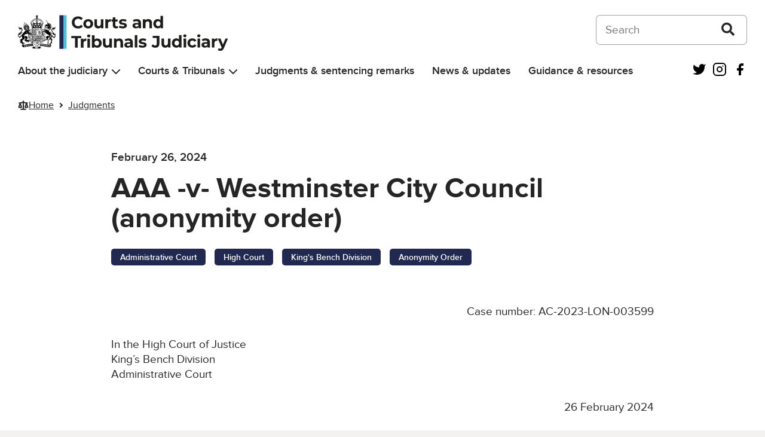

--- FILE ---
content_type: text/html; charset=UTF-8
request_url: https://www.judiciary.uk/judgments/aaa-v-westminster-city-council-anonymity-order/
body_size: 16400
content:
<!DOCTYPE html>
<html lang="en-US" class="govuk-template">
<head>
    <meta charset="utf-8">
<meta name="viewport" content="width=device-width, initial-scale=1, viewport-fit=cover">
<meta name="theme-color" content="#0b0c0c">

<meta http-equiv="X-UA-Compatible" content="IE=edge">


<link rel="apple-touch-icon" sizes="152x152" href="https://www.judiciary.uk/wp-content/themes/judiciary-website-theme/static/img/apple-touch-icon.png">
<link rel="apple-touch-icon" sizes="120x120" href="https://www.judiciary.uk/wp-content/themes/judiciary-website-theme/static/img/apple-touch-icon-120x120.png">
<link rel="icon" type="image/png" sizes="16x16" href="https://www.judiciary.uk/wp-content/themes/judiciary-website-theme/static/img/favicon.ico">
    <meta name='robots' content='index, follow, max-image-preview:large, max-snippet:-1, max-video-preview:-1' />

	<!-- This site is optimized with the Yoast SEO plugin v26.8 - https://yoast.com/product/yoast-seo-wordpress/ -->
	<title>AAA -v- Westminster City Council (anonymity order) - Courts and Tribunals Judiciary</title>
	<link rel="canonical" href="https://www.judiciary.uk/judgments/aaa-v-westminster-city-council-anonymity-order/" />
	<meta property="og:locale" content="en_US" />
	<meta property="og:type" content="article" />
	<meta property="og:title" content="AAA -v- Westminster City Council (anonymity order) - Courts and Tribunals Judiciary" />
	<meta property="og:description" content="Case number: AC-2023-LON-003599 In the High Court of JusticeKing&#8217;s Bench DivisionAdministrative Court 26 February 2024 Before: DAVID PITTAWAY KC, sitting as a Deputy High Court Judge Between: The King on the application ofAAA -v- Westminster City Council and Secretary of State for the Home Department(Interested party) Order Notification of the Judge’s decision on the application [&hellip;]" />
	<meta property="og:url" content="https://www.judiciary.uk/judgments/aaa-v-westminster-city-council-anonymity-order/" />
	<meta property="og:site_name" content="Courts and Tribunals Judiciary" />
	<meta property="article:modified_time" content="2024-03-08T11:31:40+00:00" />
	<meta name="twitter:card" content="summary_large_image" />
	<meta name="twitter:label1" content="Est. reading time" />
	<meta name="twitter:data1" content="3 minutes" />
	<script type="application/ld+json" class="yoast-schema-graph">{"@context":"https://schema.org","@graph":[{"@type":"WebPage","@id":"https://www.judiciary.uk/judgments/aaa-v-westminster-city-council-anonymity-order/","url":"https://www.judiciary.uk/judgments/aaa-v-westminster-city-council-anonymity-order/","name":"AAA -v- Westminster City Council (anonymity order) - Courts and Tribunals Judiciary","isPartOf":{"@id":"https://www.judiciary.uk/#website"},"datePublished":"2024-02-26T10:21:00+00:00","dateModified":"2024-03-08T11:31:40+00:00","breadcrumb":{"@id":"https://www.judiciary.uk/judgments/aaa-v-westminster-city-council-anonymity-order/#breadcrumb"},"inLanguage":"en-US","potentialAction":[{"@type":"ReadAction","target":["https://www.judiciary.uk/judgments/aaa-v-westminster-city-council-anonymity-order/"]}]},{"@type":"BreadcrumbList","@id":"https://www.judiciary.uk/judgments/aaa-v-westminster-city-council-anonymity-order/#breadcrumb","itemListElement":[{"@type":"ListItem","position":1,"name":"Home","item":"https://www.judiciary.uk/"},{"@type":"ListItem","position":2,"name":"Judgments","item":"https://www.judiciary.uk/judgments/"},{"@type":"ListItem","position":3,"name":"AAA -v- Westminster City Council (anonymity order)"}]},{"@type":"WebSite","@id":"https://www.judiciary.uk/#website","url":"https://www.judiciary.uk/","name":"Courts and Tribunals Judiciary","description":"Information about the Courts and Tribunals Judiciary of England and Wales. Read the latest judgments, news and speeches","publisher":{"@id":"https://www.judiciary.uk/#organization"},"potentialAction":[{"@type":"SearchAction","target":{"@type":"EntryPoint","urlTemplate":"https://www.judiciary.uk/?s={search_term_string}"},"query-input":{"@type":"PropertyValueSpecification","valueRequired":true,"valueName":"search_term_string"}}],"inLanguage":"en-US"},{"@type":"Organization","@id":"https://www.judiciary.uk/#organization","name":"Courts and Tribunals Judiciary","url":"https://www.judiciary.uk/","logo":{"@type":"ImageObject","inLanguage":"en-US","@id":"https://www.judiciary.uk/#/schema/logo/image/","url":"https://www.judiciary.uk/wp-content/uploads/2022/09/6.7646_Courts-and-Tribunials-Judiciary-Logo-RGB.png","contentUrl":"https://www.judiciary.uk/wp-content/uploads/2022/09/6.7646_Courts-and-Tribunials-Judiciary-Logo-RGB.png","width":4193,"height":734,"caption":"Courts and Tribunals Judiciary"},"image":{"@id":"https://www.judiciary.uk/#/schema/logo/image/"}}]}</script>
	<!-- / Yoast SEO plugin. -->


<link rel='dns-prefetch' href='//cc.cdn.civiccomputing.com' />
<link rel='dns-prefetch' href='//www.judiciary.uk' />
<link rel="alternate" title="oEmbed (JSON)" type="application/json+oembed" href="https://www.judiciary.uk/wp-json/oembed/1.0/embed?url=https%3A%2F%2Fwww.judiciary.uk%2Fjudgments%2Faaa-v-westminster-city-council-anonymity-order%2F" />
<link rel="alternate" title="oEmbed (XML)" type="text/xml+oembed" href="https://www.judiciary.uk/wp-json/oembed/1.0/embed?url=https%3A%2F%2Fwww.judiciary.uk%2Fjudgments%2Faaa-v-westminster-city-council-anonymity-order%2F&#038;format=xml" />
<style id='wp-img-auto-sizes-contain-inline-css' type='text/css'>
img:is([sizes=auto i],[sizes^="auto," i]){contain-intrinsic-size:3000px 1500px}
/*# sourceURL=wp-img-auto-sizes-contain-inline-css */
</style>
<style id='wp-block-library-inline-css' type='text/css'>
:root{--wp-block-synced-color:#7a00df;--wp-block-synced-color--rgb:122,0,223;--wp-bound-block-color:var(--wp-block-synced-color);--wp-editor-canvas-background:#ddd;--wp-admin-theme-color:#007cba;--wp-admin-theme-color--rgb:0,124,186;--wp-admin-theme-color-darker-10:#006ba1;--wp-admin-theme-color-darker-10--rgb:0,107,160.5;--wp-admin-theme-color-darker-20:#005a87;--wp-admin-theme-color-darker-20--rgb:0,90,135;--wp-admin-border-width-focus:2px}@media (min-resolution:192dpi){:root{--wp-admin-border-width-focus:1.5px}}.wp-element-button{cursor:pointer}:root .has-very-light-gray-background-color{background-color:#eee}:root .has-very-dark-gray-background-color{background-color:#313131}:root .has-very-light-gray-color{color:#eee}:root .has-very-dark-gray-color{color:#313131}:root .has-vivid-green-cyan-to-vivid-cyan-blue-gradient-background{background:linear-gradient(135deg,#00d084,#0693e3)}:root .has-purple-crush-gradient-background{background:linear-gradient(135deg,#34e2e4,#4721fb 50%,#ab1dfe)}:root .has-hazy-dawn-gradient-background{background:linear-gradient(135deg,#faaca8,#dad0ec)}:root .has-subdued-olive-gradient-background{background:linear-gradient(135deg,#fafae1,#67a671)}:root .has-atomic-cream-gradient-background{background:linear-gradient(135deg,#fdd79a,#004a59)}:root .has-nightshade-gradient-background{background:linear-gradient(135deg,#330968,#31cdcf)}:root .has-midnight-gradient-background{background:linear-gradient(135deg,#020381,#2874fc)}:root{--wp--preset--font-size--normal:16px;--wp--preset--font-size--huge:42px}.has-regular-font-size{font-size:1em}.has-larger-font-size{font-size:2.625em}.has-normal-font-size{font-size:var(--wp--preset--font-size--normal)}.has-huge-font-size{font-size:var(--wp--preset--font-size--huge)}.has-text-align-center{text-align:center}.has-text-align-left{text-align:left}.has-text-align-right{text-align:right}.has-fit-text{white-space:nowrap!important}#end-resizable-editor-section{display:none}.aligncenter{clear:both}.items-justified-left{justify-content:flex-start}.items-justified-center{justify-content:center}.items-justified-right{justify-content:flex-end}.items-justified-space-between{justify-content:space-between}.screen-reader-text{border:0;clip-path:inset(50%);height:1px;margin:-1px;overflow:hidden;padding:0;position:absolute;width:1px;word-wrap:normal!important}.screen-reader-text:focus{background-color:#ddd;clip-path:none;color:#444;display:block;font-size:1em;height:auto;left:5px;line-height:normal;padding:15px 23px 14px;text-decoration:none;top:5px;width:auto;z-index:100000}html :where(.has-border-color){border-style:solid}html :where([style*=border-top-color]){border-top-style:solid}html :where([style*=border-right-color]){border-right-style:solid}html :where([style*=border-bottom-color]){border-bottom-style:solid}html :where([style*=border-left-color]){border-left-style:solid}html :where([style*=border-width]){border-style:solid}html :where([style*=border-top-width]){border-top-style:solid}html :where([style*=border-right-width]){border-right-style:solid}html :where([style*=border-bottom-width]){border-bottom-style:solid}html :where([style*=border-left-width]){border-left-style:solid}html :where(img[class*=wp-image-]){height:auto;max-width:100%}:where(figure){margin:0 0 1em}html :where(.is-position-sticky){--wp-admin--admin-bar--position-offset:var(--wp-admin--admin-bar--height,0px)}@media screen and (max-width:600px){html :where(.is-position-sticky){--wp-admin--admin-bar--position-offset:0px}}

/*# sourceURL=wp-block-library-inline-css */
</style><style id='wp-block-separator-inline-css' type='text/css'>
@charset "UTF-8";.wp-block-separator{border:none;border-top:2px solid}:root :where(.wp-block-separator.is-style-dots){height:auto;line-height:1;text-align:center}:root :where(.wp-block-separator.is-style-dots):before{color:currentColor;content:"···";font-family:serif;font-size:1.5em;letter-spacing:2em;padding-left:2em}.wp-block-separator.is-style-dots{background:none!important;border:none!important}
/*# sourceURL=https://www.judiciary.uk/wp-includes/blocks/separator/style.min.css */
</style>
<style id='global-styles-inline-css' type='text/css'>
:root{--wp--preset--aspect-ratio--square: 1;--wp--preset--aspect-ratio--4-3: 4/3;--wp--preset--aspect-ratio--3-4: 3/4;--wp--preset--aspect-ratio--3-2: 3/2;--wp--preset--aspect-ratio--2-3: 2/3;--wp--preset--aspect-ratio--16-9: 16/9;--wp--preset--aspect-ratio--9-16: 9/16;--wp--preset--color--black: #252526;--wp--preset--color--cyan-bluish-gray: #abb8c3;--wp--preset--color--white: #FFF;--wp--preset--color--pale-pink: #f78da7;--wp--preset--color--vivid-red: #cf2e2e;--wp--preset--color--luminous-vivid-orange: #ff6900;--wp--preset--color--luminous-vivid-amber: #fcb900;--wp--preset--color--light-green-cyan: #7bdcb5;--wp--preset--color--vivid-green-cyan: #00d084;--wp--preset--color--pale-cyan-blue: #8ed1fc;--wp--preset--color--vivid-cyan-blue: #0693e3;--wp--preset--color--vivid-purple: #9b51e0;--wp--preset--color--grey-600: #4E4F52;--wp--preset--color--grey-500: #7A7B80;--wp--preset--color--grey-400: #A9AAB0;--wp--preset--color--grey-300: #D5D6DC;--wp--preset--color--grey-200: #F0F0F5;--wp--preset--color--grey-100: #F7F8FA;--wp--preset--color--blue-400: #4EC0DB;--wp--preset--color--blue-300: #67C5DE;--wp--preset--color--blue-200: #8AD4E7;--wp--preset--color--blue-100: #AFE2EF;--wp--preset--color--blue-50: #D7F0F7;--wp--preset--color--dark-blue-400: #222950;--wp--preset--color--dark-blue-300: #454A68;--wp--preset--color--dark-blue-200: #6F748B;--wp--preset--color--dark-blue-100: #9C9FB0;--wp--preset--color--dark-blue-50: #CDCED7;--wp--preset--color--red-400: #8F1B1A;--wp--preset--color--red-300: #9C403F;--wp--preset--color--red-200: #B46B6B;--wp--preset--color--red-100: #CC9A9A;--wp--preset--color--red-50: #E6CBCB;--wp--preset--color--orange-400: #C65D17;--wp--preset--color--orange-300: #CB723C;--wp--preset--color--orange-200: #D89469;--wp--preset--color--orange-100: #E5B698;--wp--preset--color--orange-50: #F2DACB;--wp--preset--color--dark-green-400: #005A2E;--wp--preset--color--dark-green-300: #2D704E;--wp--preset--color--dark-green-200: #5B9177;--wp--preset--color--dark-green-100: #8EB5A1;--wp--preset--color--dark-green-50: #C5D9CF;--wp--preset--color--light-green-400: #0AA891;--wp--preset--color--light-green-300: #34B09D;--wp--preset--color--light-green-200: #61C4B5;--wp--preset--color--light-green-100: #93D7CD;--wp--preset--color--light-green-50: #C7EBE6;--wp--preset--color--purple-400: #61388E;--wp--preset--color--purple-300: #76559A;--wp--preset--color--purple-200: #967DB3;--wp--preset--color--purple-100: #B8A7CC;--wp--preset--color--purple-50: #DAD1E5;--wp--preset--color--silver-400: #717070;--wp--preset--color--silver-300: #828282;--wp--preset--color--silver-200: #A09F9F;--wp--preset--color--silver-100: #BFBFBF;--wp--preset--color--silver-50: #DFDEDE;--wp--preset--gradient--vivid-cyan-blue-to-vivid-purple: linear-gradient(135deg,rgb(6,147,227) 0%,rgb(155,81,224) 100%);--wp--preset--gradient--light-green-cyan-to-vivid-green-cyan: linear-gradient(135deg,rgb(122,220,180) 0%,rgb(0,208,130) 100%);--wp--preset--gradient--luminous-vivid-amber-to-luminous-vivid-orange: linear-gradient(135deg,rgb(252,185,0) 0%,rgb(255,105,0) 100%);--wp--preset--gradient--luminous-vivid-orange-to-vivid-red: linear-gradient(135deg,rgb(255,105,0) 0%,rgb(207,46,46) 100%);--wp--preset--gradient--very-light-gray-to-cyan-bluish-gray: linear-gradient(135deg,rgb(238,238,238) 0%,rgb(169,184,195) 100%);--wp--preset--gradient--cool-to-warm-spectrum: linear-gradient(135deg,rgb(74,234,220) 0%,rgb(151,120,209) 20%,rgb(207,42,186) 40%,rgb(238,44,130) 60%,rgb(251,105,98) 80%,rgb(254,248,76) 100%);--wp--preset--gradient--blush-light-purple: linear-gradient(135deg,rgb(255,206,236) 0%,rgb(152,150,240) 100%);--wp--preset--gradient--blush-bordeaux: linear-gradient(135deg,rgb(254,205,165) 0%,rgb(254,45,45) 50%,rgb(107,0,62) 100%);--wp--preset--gradient--luminous-dusk: linear-gradient(135deg,rgb(255,203,112) 0%,rgb(199,81,192) 50%,rgb(65,88,208) 100%);--wp--preset--gradient--pale-ocean: linear-gradient(135deg,rgb(255,245,203) 0%,rgb(182,227,212) 50%,rgb(51,167,181) 100%);--wp--preset--gradient--electric-grass: linear-gradient(135deg,rgb(202,248,128) 0%,rgb(113,206,126) 100%);--wp--preset--gradient--midnight: linear-gradient(135deg,rgb(2,3,129) 0%,rgb(40,116,252) 100%);--wp--preset--font-size--small: 0.875rem;--wp--preset--font-size--medium: 1.5rem;--wp--preset--font-size--large: 2rem;--wp--preset--font-size--x-large: 42px;--wp--preset--font-size--normal: 1.1875rem;--wp--preset--font-size--extra-large: 3rem;--wp--preset--font-size--huge: 4rem;--wp--preset--spacing--20: 0.44rem;--wp--preset--spacing--30: 0.67rem;--wp--preset--spacing--40: 1rem;--wp--preset--spacing--50: 1.5rem;--wp--preset--spacing--60: 2.25rem;--wp--preset--spacing--70: 3.38rem;--wp--preset--spacing--80: 5.06rem;--wp--preset--shadow--natural: 6px 6px 9px rgba(0, 0, 0, 0.2);--wp--preset--shadow--deep: 12px 12px 50px rgba(0, 0, 0, 0.4);--wp--preset--shadow--sharp: 6px 6px 0px rgba(0, 0, 0, 0.2);--wp--preset--shadow--outlined: 6px 6px 0px -3px rgb(255, 255, 255), 6px 6px rgb(0, 0, 0);--wp--preset--shadow--crisp: 6px 6px 0px rgb(0, 0, 0);}:root { --wp--style--global--content-size: 960px;--wp--style--global--wide-size: 1360px; }:where(body) { margin: 0; }.wp-site-blocks > .alignleft { float: left; margin-right: 2em; }.wp-site-blocks > .alignright { float: right; margin-left: 2em; }.wp-site-blocks > .aligncenter { justify-content: center; margin-left: auto; margin-right: auto; }:where(.is-layout-flex){gap: 0.5em;}:where(.is-layout-grid){gap: 0.5em;}.is-layout-flow > .alignleft{float: left;margin-inline-start: 0;margin-inline-end: 2em;}.is-layout-flow > .alignright{float: right;margin-inline-start: 2em;margin-inline-end: 0;}.is-layout-flow > .aligncenter{margin-left: auto !important;margin-right: auto !important;}.is-layout-constrained > .alignleft{float: left;margin-inline-start: 0;margin-inline-end: 2em;}.is-layout-constrained > .alignright{float: right;margin-inline-start: 2em;margin-inline-end: 0;}.is-layout-constrained > .aligncenter{margin-left: auto !important;margin-right: auto !important;}.is-layout-constrained > :where(:not(.alignleft):not(.alignright):not(.alignfull)){max-width: var(--wp--style--global--content-size);margin-left: auto !important;margin-right: auto !important;}.is-layout-constrained > .alignwide{max-width: var(--wp--style--global--wide-size);}body .is-layout-flex{display: flex;}.is-layout-flex{flex-wrap: wrap;align-items: center;}.is-layout-flex > :is(*, div){margin: 0;}body .is-layout-grid{display: grid;}.is-layout-grid > :is(*, div){margin: 0;}body{padding-top: 0px;padding-right: 0px;padding-bottom: 0px;padding-left: 0px;}a:where(:not(.wp-element-button)){text-decoration: underline;}:root :where(.wp-element-button, .wp-block-button__link){background-color: #32373c;border-width: 0;color: #fff;font-family: inherit;font-size: inherit;font-style: inherit;font-weight: inherit;letter-spacing: inherit;line-height: inherit;padding-top: calc(0.667em + 2px);padding-right: calc(1.333em + 2px);padding-bottom: calc(0.667em + 2px);padding-left: calc(1.333em + 2px);text-decoration: none;text-transform: inherit;}.has-black-color{color: var(--wp--preset--color--black) !important;}.has-cyan-bluish-gray-color{color: var(--wp--preset--color--cyan-bluish-gray) !important;}.has-white-color{color: var(--wp--preset--color--white) !important;}.has-pale-pink-color{color: var(--wp--preset--color--pale-pink) !important;}.has-vivid-red-color{color: var(--wp--preset--color--vivid-red) !important;}.has-luminous-vivid-orange-color{color: var(--wp--preset--color--luminous-vivid-orange) !important;}.has-luminous-vivid-amber-color{color: var(--wp--preset--color--luminous-vivid-amber) !important;}.has-light-green-cyan-color{color: var(--wp--preset--color--light-green-cyan) !important;}.has-vivid-green-cyan-color{color: var(--wp--preset--color--vivid-green-cyan) !important;}.has-pale-cyan-blue-color{color: var(--wp--preset--color--pale-cyan-blue) !important;}.has-vivid-cyan-blue-color{color: var(--wp--preset--color--vivid-cyan-blue) !important;}.has-vivid-purple-color{color: var(--wp--preset--color--vivid-purple) !important;}.has-grey-600-color{color: var(--wp--preset--color--grey-600) !important;}.has-grey-500-color{color: var(--wp--preset--color--grey-500) !important;}.has-grey-400-color{color: var(--wp--preset--color--grey-400) !important;}.has-grey-300-color{color: var(--wp--preset--color--grey-300) !important;}.has-grey-200-color{color: var(--wp--preset--color--grey-200) !important;}.has-grey-100-color{color: var(--wp--preset--color--grey-100) !important;}.has-blue-400-color{color: var(--wp--preset--color--blue-400) !important;}.has-blue-300-color{color: var(--wp--preset--color--blue-300) !important;}.has-blue-200-color{color: var(--wp--preset--color--blue-200) !important;}.has-blue-100-color{color: var(--wp--preset--color--blue-100) !important;}.has-blue-50-color{color: var(--wp--preset--color--blue-50) !important;}.has-dark-blue-400-color{color: var(--wp--preset--color--dark-blue-400) !important;}.has-dark-blue-300-color{color: var(--wp--preset--color--dark-blue-300) !important;}.has-dark-blue-200-color{color: var(--wp--preset--color--dark-blue-200) !important;}.has-dark-blue-100-color{color: var(--wp--preset--color--dark-blue-100) !important;}.has-dark-blue-50-color{color: var(--wp--preset--color--dark-blue-50) !important;}.has-red-400-color{color: var(--wp--preset--color--red-400) !important;}.has-red-300-color{color: var(--wp--preset--color--red-300) !important;}.has-red-200-color{color: var(--wp--preset--color--red-200) !important;}.has-red-100-color{color: var(--wp--preset--color--red-100) !important;}.has-red-50-color{color: var(--wp--preset--color--red-50) !important;}.has-orange-400-color{color: var(--wp--preset--color--orange-400) !important;}.has-orange-300-color{color: var(--wp--preset--color--orange-300) !important;}.has-orange-200-color{color: var(--wp--preset--color--orange-200) !important;}.has-orange-100-color{color: var(--wp--preset--color--orange-100) !important;}.has-orange-50-color{color: var(--wp--preset--color--orange-50) !important;}.has-dark-green-400-color{color: var(--wp--preset--color--dark-green-400) !important;}.has-dark-green-300-color{color: var(--wp--preset--color--dark-green-300) !important;}.has-dark-green-200-color{color: var(--wp--preset--color--dark-green-200) !important;}.has-dark-green-100-color{color: var(--wp--preset--color--dark-green-100) !important;}.has-dark-green-50-color{color: var(--wp--preset--color--dark-green-50) !important;}.has-light-green-400-color{color: var(--wp--preset--color--light-green-400) !important;}.has-light-green-300-color{color: var(--wp--preset--color--light-green-300) !important;}.has-light-green-200-color{color: var(--wp--preset--color--light-green-200) !important;}.has-light-green-100-color{color: var(--wp--preset--color--light-green-100) !important;}.has-light-green-50-color{color: var(--wp--preset--color--light-green-50) !important;}.has-purple-400-color{color: var(--wp--preset--color--purple-400) !important;}.has-purple-300-color{color: var(--wp--preset--color--purple-300) !important;}.has-purple-200-color{color: var(--wp--preset--color--purple-200) !important;}.has-purple-100-color{color: var(--wp--preset--color--purple-100) !important;}.has-purple-50-color{color: var(--wp--preset--color--purple-50) !important;}.has-silver-400-color{color: var(--wp--preset--color--silver-400) !important;}.has-silver-300-color{color: var(--wp--preset--color--silver-300) !important;}.has-silver-200-color{color: var(--wp--preset--color--silver-200) !important;}.has-silver-100-color{color: var(--wp--preset--color--silver-100) !important;}.has-silver-50-color{color: var(--wp--preset--color--silver-50) !important;}.has-black-background-color{background-color: var(--wp--preset--color--black) !important;}.has-cyan-bluish-gray-background-color{background-color: var(--wp--preset--color--cyan-bluish-gray) !important;}.has-white-background-color{background-color: var(--wp--preset--color--white) !important;}.has-pale-pink-background-color{background-color: var(--wp--preset--color--pale-pink) !important;}.has-vivid-red-background-color{background-color: var(--wp--preset--color--vivid-red) !important;}.has-luminous-vivid-orange-background-color{background-color: var(--wp--preset--color--luminous-vivid-orange) !important;}.has-luminous-vivid-amber-background-color{background-color: var(--wp--preset--color--luminous-vivid-amber) !important;}.has-light-green-cyan-background-color{background-color: var(--wp--preset--color--light-green-cyan) !important;}.has-vivid-green-cyan-background-color{background-color: var(--wp--preset--color--vivid-green-cyan) !important;}.has-pale-cyan-blue-background-color{background-color: var(--wp--preset--color--pale-cyan-blue) !important;}.has-vivid-cyan-blue-background-color{background-color: var(--wp--preset--color--vivid-cyan-blue) !important;}.has-vivid-purple-background-color{background-color: var(--wp--preset--color--vivid-purple) !important;}.has-grey-600-background-color{background-color: var(--wp--preset--color--grey-600) !important;}.has-grey-500-background-color{background-color: var(--wp--preset--color--grey-500) !important;}.has-grey-400-background-color{background-color: var(--wp--preset--color--grey-400) !important;}.has-grey-300-background-color{background-color: var(--wp--preset--color--grey-300) !important;}.has-grey-200-background-color{background-color: var(--wp--preset--color--grey-200) !important;}.has-grey-100-background-color{background-color: var(--wp--preset--color--grey-100) !important;}.has-blue-400-background-color{background-color: var(--wp--preset--color--blue-400) !important;}.has-blue-300-background-color{background-color: var(--wp--preset--color--blue-300) !important;}.has-blue-200-background-color{background-color: var(--wp--preset--color--blue-200) !important;}.has-blue-100-background-color{background-color: var(--wp--preset--color--blue-100) !important;}.has-blue-50-background-color{background-color: var(--wp--preset--color--blue-50) !important;}.has-dark-blue-400-background-color{background-color: var(--wp--preset--color--dark-blue-400) !important;}.has-dark-blue-300-background-color{background-color: var(--wp--preset--color--dark-blue-300) !important;}.has-dark-blue-200-background-color{background-color: var(--wp--preset--color--dark-blue-200) !important;}.has-dark-blue-100-background-color{background-color: var(--wp--preset--color--dark-blue-100) !important;}.has-dark-blue-50-background-color{background-color: var(--wp--preset--color--dark-blue-50) !important;}.has-red-400-background-color{background-color: var(--wp--preset--color--red-400) !important;}.has-red-300-background-color{background-color: var(--wp--preset--color--red-300) !important;}.has-red-200-background-color{background-color: var(--wp--preset--color--red-200) !important;}.has-red-100-background-color{background-color: var(--wp--preset--color--red-100) !important;}.has-red-50-background-color{background-color: var(--wp--preset--color--red-50) !important;}.has-orange-400-background-color{background-color: var(--wp--preset--color--orange-400) !important;}.has-orange-300-background-color{background-color: var(--wp--preset--color--orange-300) !important;}.has-orange-200-background-color{background-color: var(--wp--preset--color--orange-200) !important;}.has-orange-100-background-color{background-color: var(--wp--preset--color--orange-100) !important;}.has-orange-50-background-color{background-color: var(--wp--preset--color--orange-50) !important;}.has-dark-green-400-background-color{background-color: var(--wp--preset--color--dark-green-400) !important;}.has-dark-green-300-background-color{background-color: var(--wp--preset--color--dark-green-300) !important;}.has-dark-green-200-background-color{background-color: var(--wp--preset--color--dark-green-200) !important;}.has-dark-green-100-background-color{background-color: var(--wp--preset--color--dark-green-100) !important;}.has-dark-green-50-background-color{background-color: var(--wp--preset--color--dark-green-50) !important;}.has-light-green-400-background-color{background-color: var(--wp--preset--color--light-green-400) !important;}.has-light-green-300-background-color{background-color: var(--wp--preset--color--light-green-300) !important;}.has-light-green-200-background-color{background-color: var(--wp--preset--color--light-green-200) !important;}.has-light-green-100-background-color{background-color: var(--wp--preset--color--light-green-100) !important;}.has-light-green-50-background-color{background-color: var(--wp--preset--color--light-green-50) !important;}.has-purple-400-background-color{background-color: var(--wp--preset--color--purple-400) !important;}.has-purple-300-background-color{background-color: var(--wp--preset--color--purple-300) !important;}.has-purple-200-background-color{background-color: var(--wp--preset--color--purple-200) !important;}.has-purple-100-background-color{background-color: var(--wp--preset--color--purple-100) !important;}.has-purple-50-background-color{background-color: var(--wp--preset--color--purple-50) !important;}.has-silver-400-background-color{background-color: var(--wp--preset--color--silver-400) !important;}.has-silver-300-background-color{background-color: var(--wp--preset--color--silver-300) !important;}.has-silver-200-background-color{background-color: var(--wp--preset--color--silver-200) !important;}.has-silver-100-background-color{background-color: var(--wp--preset--color--silver-100) !important;}.has-silver-50-background-color{background-color: var(--wp--preset--color--silver-50) !important;}.has-black-border-color{border-color: var(--wp--preset--color--black) !important;}.has-cyan-bluish-gray-border-color{border-color: var(--wp--preset--color--cyan-bluish-gray) !important;}.has-white-border-color{border-color: var(--wp--preset--color--white) !important;}.has-pale-pink-border-color{border-color: var(--wp--preset--color--pale-pink) !important;}.has-vivid-red-border-color{border-color: var(--wp--preset--color--vivid-red) !important;}.has-luminous-vivid-orange-border-color{border-color: var(--wp--preset--color--luminous-vivid-orange) !important;}.has-luminous-vivid-amber-border-color{border-color: var(--wp--preset--color--luminous-vivid-amber) !important;}.has-light-green-cyan-border-color{border-color: var(--wp--preset--color--light-green-cyan) !important;}.has-vivid-green-cyan-border-color{border-color: var(--wp--preset--color--vivid-green-cyan) !important;}.has-pale-cyan-blue-border-color{border-color: var(--wp--preset--color--pale-cyan-blue) !important;}.has-vivid-cyan-blue-border-color{border-color: var(--wp--preset--color--vivid-cyan-blue) !important;}.has-vivid-purple-border-color{border-color: var(--wp--preset--color--vivid-purple) !important;}.has-grey-600-border-color{border-color: var(--wp--preset--color--grey-600) !important;}.has-grey-500-border-color{border-color: var(--wp--preset--color--grey-500) !important;}.has-grey-400-border-color{border-color: var(--wp--preset--color--grey-400) !important;}.has-grey-300-border-color{border-color: var(--wp--preset--color--grey-300) !important;}.has-grey-200-border-color{border-color: var(--wp--preset--color--grey-200) !important;}.has-grey-100-border-color{border-color: var(--wp--preset--color--grey-100) !important;}.has-blue-400-border-color{border-color: var(--wp--preset--color--blue-400) !important;}.has-blue-300-border-color{border-color: var(--wp--preset--color--blue-300) !important;}.has-blue-200-border-color{border-color: var(--wp--preset--color--blue-200) !important;}.has-blue-100-border-color{border-color: var(--wp--preset--color--blue-100) !important;}.has-blue-50-border-color{border-color: var(--wp--preset--color--blue-50) !important;}.has-dark-blue-400-border-color{border-color: var(--wp--preset--color--dark-blue-400) !important;}.has-dark-blue-300-border-color{border-color: var(--wp--preset--color--dark-blue-300) !important;}.has-dark-blue-200-border-color{border-color: var(--wp--preset--color--dark-blue-200) !important;}.has-dark-blue-100-border-color{border-color: var(--wp--preset--color--dark-blue-100) !important;}.has-dark-blue-50-border-color{border-color: var(--wp--preset--color--dark-blue-50) !important;}.has-red-400-border-color{border-color: var(--wp--preset--color--red-400) !important;}.has-red-300-border-color{border-color: var(--wp--preset--color--red-300) !important;}.has-red-200-border-color{border-color: var(--wp--preset--color--red-200) !important;}.has-red-100-border-color{border-color: var(--wp--preset--color--red-100) !important;}.has-red-50-border-color{border-color: var(--wp--preset--color--red-50) !important;}.has-orange-400-border-color{border-color: var(--wp--preset--color--orange-400) !important;}.has-orange-300-border-color{border-color: var(--wp--preset--color--orange-300) !important;}.has-orange-200-border-color{border-color: var(--wp--preset--color--orange-200) !important;}.has-orange-100-border-color{border-color: var(--wp--preset--color--orange-100) !important;}.has-orange-50-border-color{border-color: var(--wp--preset--color--orange-50) !important;}.has-dark-green-400-border-color{border-color: var(--wp--preset--color--dark-green-400) !important;}.has-dark-green-300-border-color{border-color: var(--wp--preset--color--dark-green-300) !important;}.has-dark-green-200-border-color{border-color: var(--wp--preset--color--dark-green-200) !important;}.has-dark-green-100-border-color{border-color: var(--wp--preset--color--dark-green-100) !important;}.has-dark-green-50-border-color{border-color: var(--wp--preset--color--dark-green-50) !important;}.has-light-green-400-border-color{border-color: var(--wp--preset--color--light-green-400) !important;}.has-light-green-300-border-color{border-color: var(--wp--preset--color--light-green-300) !important;}.has-light-green-200-border-color{border-color: var(--wp--preset--color--light-green-200) !important;}.has-light-green-100-border-color{border-color: var(--wp--preset--color--light-green-100) !important;}.has-light-green-50-border-color{border-color: var(--wp--preset--color--light-green-50) !important;}.has-purple-400-border-color{border-color: var(--wp--preset--color--purple-400) !important;}.has-purple-300-border-color{border-color: var(--wp--preset--color--purple-300) !important;}.has-purple-200-border-color{border-color: var(--wp--preset--color--purple-200) !important;}.has-purple-100-border-color{border-color: var(--wp--preset--color--purple-100) !important;}.has-purple-50-border-color{border-color: var(--wp--preset--color--purple-50) !important;}.has-silver-400-border-color{border-color: var(--wp--preset--color--silver-400) !important;}.has-silver-300-border-color{border-color: var(--wp--preset--color--silver-300) !important;}.has-silver-200-border-color{border-color: var(--wp--preset--color--silver-200) !important;}.has-silver-100-border-color{border-color: var(--wp--preset--color--silver-100) !important;}.has-silver-50-border-color{border-color: var(--wp--preset--color--silver-50) !important;}.has-vivid-cyan-blue-to-vivid-purple-gradient-background{background: var(--wp--preset--gradient--vivid-cyan-blue-to-vivid-purple) !important;}.has-light-green-cyan-to-vivid-green-cyan-gradient-background{background: var(--wp--preset--gradient--light-green-cyan-to-vivid-green-cyan) !important;}.has-luminous-vivid-amber-to-luminous-vivid-orange-gradient-background{background: var(--wp--preset--gradient--luminous-vivid-amber-to-luminous-vivid-orange) !important;}.has-luminous-vivid-orange-to-vivid-red-gradient-background{background: var(--wp--preset--gradient--luminous-vivid-orange-to-vivid-red) !important;}.has-very-light-gray-to-cyan-bluish-gray-gradient-background{background: var(--wp--preset--gradient--very-light-gray-to-cyan-bluish-gray) !important;}.has-cool-to-warm-spectrum-gradient-background{background: var(--wp--preset--gradient--cool-to-warm-spectrum) !important;}.has-blush-light-purple-gradient-background{background: var(--wp--preset--gradient--blush-light-purple) !important;}.has-blush-bordeaux-gradient-background{background: var(--wp--preset--gradient--blush-bordeaux) !important;}.has-luminous-dusk-gradient-background{background: var(--wp--preset--gradient--luminous-dusk) !important;}.has-pale-ocean-gradient-background{background: var(--wp--preset--gradient--pale-ocean) !important;}.has-electric-grass-gradient-background{background: var(--wp--preset--gradient--electric-grass) !important;}.has-midnight-gradient-background{background: var(--wp--preset--gradient--midnight) !important;}.has-small-font-size{font-size: var(--wp--preset--font-size--small) !important;}.has-medium-font-size{font-size: var(--wp--preset--font-size--medium) !important;}.has-large-font-size{font-size: var(--wp--preset--font-size--large) !important;}.has-x-large-font-size{font-size: var(--wp--preset--font-size--x-large) !important;}.has-normal-font-size{font-size: var(--wp--preset--font-size--normal) !important;}.has-extra-large-font-size{font-size: var(--wp--preset--font-size--extra-large) !important;}.has-huge-font-size{font-size: var(--wp--preset--font-size--huge) !important;}
/*# sourceURL=global-styles-inline-css */
</style>

<link rel='stylesheet' id='analytics-with-consent-styles-css' href='https://www.judiciary.uk/wp-content/plugins/analytics-with-consent/assets/css/styles.css?ver=6.9' type='text/css' media='all' />
<link rel='stylesheet' id='ep_general_styles-css' href='https://www.judiciary.uk/wp-content/plugins/elasticpress/dist/css/general-styles.css?ver=66295efe92a630617c00' type='text/css' media='all' />
<link rel='stylesheet' id='main-css' href='https://www.judiciary.uk/wp-content/themes/judiciary-website-theme/static/main.min.css?ver=6.9' type='text/css' media='all' />
<link rel='stylesheet' id='wp-block-paragraph-css' href='https://www.judiciary.uk/wp-includes/blocks/paragraph/style.min.css?ver=6.9' type='text/css' media='all' />
<link rel='stylesheet' id='wp-block-heading-css' href='https://www.judiciary.uk/wp-includes/blocks/heading/style.min.css?ver=6.9' type='text/css' media='all' />
<script type="text/javascript" src="https://cc.cdn.civiccomputing.com/9/cookieControl-9.x.min.js?ver=6.9" id="civicCookieControl-js"></script>
<script type="text/javascript" id="civicCookieControlDefaultAnalytics-js-extra">
/* <![CDATA[ */
var cookieControlDefaultAnalytics = {"googleAnalyticsId":"","ga4Id":"G-82JS8EH7X8","gtmId":"","hjid":""};
//# sourceURL=civicCookieControlDefaultAnalytics-js-extra
/* ]]> */
</script>
<script type="text/javascript" src="https://www.judiciary.uk/wp-content/plugins/analytics-with-consent/assets/js/analytics.js?ver=6.9" id="civicCookieControlDefaultAnalytics-js"></script>
<script type="text/javascript" id="civicCookieControlConfig-js-extra">
/* <![CDATA[ */
var cookieControlConfig = {"apiKey":"775de7adc4e125b39d6e567ac623ca9080dce622","product":"COMMUNITY","closeStyle":"button","initialState":"open","text":{"closeLabel":"Save and Close","acceptSettings":"Accept all cookies","rejectSettings":"Only accept necessary cookies"},"branding":{"removeAbout":true},"position":"LEFT","theme":"DARK","subDomains":"","toggleType":"checkbox","optionalCookies":[{"name":"analytics","label":"Analytical Cookies","description":"Analytical cookies help us to improve our website by collecting and reporting information on its usage.","cookies":["_ga","_gid","_gat","__utma","__utmt","__utmb","__utmc","__utmz","__utmv"],"onAccept":"analyticsWithConsent.gaAccept","onRevoke":"analyticsWithConsent.gaRevoke"}],"necessaryCookies":["wp-postpass_*"]};
//# sourceURL=civicCookieControlConfig-js-extra
/* ]]> */
</script>
<script type="text/javascript" src="https://www.judiciary.uk/wp-content/plugins/analytics-with-consent/assets/js/config.js?ver=6.9" id="civicCookieControlConfig-js"></script>
<script type="text/javascript" src="https://www.judiciary.uk/wp-content/themes/judiciary-website-theme/static/lib/jquery.min.js?ver=6.9" id="jquery-js"></script>
<script type="text/javascript" src="https://www.judiciary.uk/wp-content/themes/judiciary-website-theme/static/lib/modernizr.min.js?ver=6.9" id="modernizr-js"></script>
<script async id="awc_gtag" src="https://www.googletagmanager.com/gtag/js?id=G-82JS8EH7X8"></script><!-- Stream WordPress user activity plugin v4.1.1 -->
        <link rel="alternate" type="application/atom+xml" title="Courts and Tribunals Judiciary Feed" href="https://www.judiciary.uk/feed/">
        </head>
<body class="wp-singular judgment-template-default single single-judgment postid-76362 wp-theme-judiciary-website-themetemplates govuk-template__body theme-default">

    <script>
        document.body.className = ((document.body.className) ? document.body.className + ' js-enabled' : 'js-enabled');
    </script>

    <a href="#main-content" class="govuk-skip-link">Skip to main content</a>

    
<header class="govuk-header" role="banner" data-module="govuk-header">

    <div class="govuk-header__container govuk-width-container">

        <div class="govuk-header__branding">
            <div class="govuk-header__logo">
                <a href="https://www.judiciary.uk" class="govuk-header__link govuk-header__link--homepage">
                    <img width="352" src="https://www.judiciary.uk/wp-content/themes/judiciary-website-theme/static/img/logo.svg" alt="Courts and Tribunals Judiciary Homepage">
                </a>
            </div>
            <div class="govuk-header__search-button-container">
                <button class="govuk-header__search-button" id="header-search-toggle" aria-controls="header-search" aria-label="Show or hide search form" aria-expanded="false">

                    <!-- OPEN -->
                    <span id="govuk-header__search-button-label" hidden="">Search</span>
                    <svg class="govuk-header__search-button-open" width="24" height="24" viewBox="0 0 24 24" fill="none" xmlns="http://www.w3.org/2000/svg" aria-hidden="true" focusable="false">
                        <path d="m21.7 19.785-4.298-4.297c-.215-.172-.472-.3-.73-.3h-.688a8.96 8.96 0 0 0 1.891-5.5c0-4.899-4.04-8.938-8.938-8.938C3.997.75 0 4.79 0 9.688a8.93 8.93 0 0 0 8.938 8.937 8.88 8.88 0 0 0 5.5-1.89v.73c0 .258.085.515.3.73l4.254 4.254c.43.43 1.074.43 1.461 0l1.203-1.203c.43-.387.43-1.031.043-1.46ZM8.937 15.187c-3.051 0-5.5-2.449-5.5-5.5 0-3.007 2.449-5.5 5.5-5.5 3.007 0 5.5 2.493 5.5 5.5 0 3.051-2.493 5.5-5.5 5.5Z" fill="currentColor"/>
                    </svg>

                    <!-- CLOSE -->
                    <svg class="govuk-header__search-button-close" aria-hidden="true" focusable="false" xmlns="http://www.w3.org/2000/svg" width="17" height="24" viewBox="0 0 320 512">
                        <path d="M310.6 361.4c12.5 12.5 12.5 32.75 0 45.25C304.4 412.9 296.2 416 288 416s-16.38-3.125-22.62-9.375L160 301.3L54.63 406.6C48.38 412.9 40.19 416 32 416S15.63 412.9 9.375 406.6c-12.5-12.5-12.5-32.75 0-45.25l105.4-105.4L9.375 150.6c-12.5-12.5-12.5-32.75 0-45.25s32.75-12.5 45.25 0L160 210.8l105.4-105.4c12.5-12.5 32.75-12.5 45.25 0s12.5 32.75 0 45.25l-105.4 105.4L310.6 361.4z" fill="currentColor"/>
                    </svg>
                </button>
                <a class="govuk-header__search-button-fallback" href="https://www.judiciary.uk/?s=">Search site</a>
            </div>
            <div id="header-search" class="govuk-header__search">
            
<div class="search-form__wrapper search-form__inline">
    <form class="search-form" role="search" method="get" action="https://www.judiciary.uk/" aria-label="search-form">

        <div class="search-form__fields-wrapper">
            <label class="govuk-visually-hidden" for="header-search-form-input">Search on  Courts and Tribunals Judiciary</label>
            <input type="search" value="" name="s" id="header-search-form-input" class="govuk-input search-form__input" placeholder="Search">
        </div>

        <div class="search-form__submit-wrapper">
            <button class="govuk-button search-form__button" data-module="govuk-button" aria-labelledby="header-search-form__button-label">
                                    <span id="header-search-form__button-label" hidden="">Search</span>
                    <svg class="search-form__icon" width="27" height="27" viewBox="0 0 27 27" fill="none" xmlns="http://www.w3.org/2000/svg" aria-hidden="true" focusable="false">
                        <path d="m21.7 19.785-4.298-4.297c-.215-.172-.472-.3-.73-.3h-.688a8.96 8.96 0 0 0 1.891-5.5c0-4.899-4.04-8.938-8.938-8.938C3.997.75 0 4.79 0 9.688a8.93 8.93 0 0 0 8.938 8.937 8.88 8.88 0 0 0 5.5-1.89v.73c0 .258.085.515.3.73l4.254 4.254c.43.43 1.074.43 1.461 0l1.203-1.203c.43-.387.43-1.031.043-1.46ZM8.937 15.187c-3.051 0-5.5-2.449-5.5-5.5 0-3.007 2.449-5.5 5.5-5.5 3.007 0 5.5 2.493 5.5 5.5 0 3.051-2.493 5.5-5.5 5.5Z" fill="currentColor"/>
                    </svg>
                            </button>
        </div>
    </form>
</div>
            </div>
        </div>

        <div class="govuk-header__content">

            <div class="govuk-header__navigation-container">
                
<nav class="header-navigation" id="site-navigation" role="navigation">
    <button type="button" class="govuk-header__menu-button govuk-js-header-toggle" aria-controls="header-navigation" aria-label="Show or hide Top Level Navigation">Menu</button>
    <ul id="header-navigation" class="govuk-header__navigation"><li id="menu-item-28913" class="menu-item menu-item-type-post_type menu-item-object-page menu-item-has-children menu-item-28913"><a href="https://www.judiciary.uk/about-the-judiciary/">About the judiciary</a><button class="menu-item__toggle" type="button" aria-expanded="false" aria-controls="header-navigation-submenu-1" aria-label="Show About the judiciary menu"><svg width="14" height="8" viewBox="0 0 14 8" fill="none" xmlns="http://www.w3.org/2000/svg"><path fill="currentColor" fill-rule="evenodd" clip-rule="evenodd" d="M.293.293a1 1 0 011.414 0L7 5.586 12.293.293a1 1 0 111.414 1.414l-6 6a1 1 0 01-1.414 0l-6-6a1 1 0 010-1.414z"/></svg></button>
<ul class="sub-menu" id="header-navigation-submenu-1">
	<li id="menu-item-29258" class="menu-item menu-item-type-post_type menu-item-object-page menu-item-29258"><a href="https://www.judiciary.uk/about-the-judiciary/our-justice-system/">The justice system</a></li>
	<li id="menu-item-29312" class="menu-item menu-item-type-post_type menu-item-object-page menu-item-29312"><a href="https://www.judiciary.uk/about-the-judiciary/who-are-the-judiciary/">Who are the judiciary?</a></li>
	<li id="menu-item-29257" class="menu-item menu-item-type-post_type menu-item-object-page menu-item-29257"><a href="https://www.judiciary.uk/about-the-judiciary/history-of-the-judiciary-in-england-and-wales/">History of the judiciary in England and Wales</a></li>
	<li id="menu-item-40591" class="menu-item menu-item-type-post_type menu-item-object-page menu-item-40591"><a href="https://www.judiciary.uk/about-the-judiciary/diversity/">Diversity</a></li>
	<li id="menu-item-29309" class="menu-item menu-item-type-post_type menu-item-object-page menu-item-29309"><a href="https://www.judiciary.uk/about-the-judiciary/judges-career-paths/">Judicial careers</a></li>
	<li id="menu-item-29310" class="menu-item menu-item-type-post_type menu-item-object-page menu-item-29310"><a href="https://www.judiciary.uk/about-the-judiciary/training-support/">Training and support</a></li>
	<li id="menu-item-29311" class="menu-item menu-item-type-post_type menu-item-object-page menu-item-29311"><a href="https://www.judiciary.uk/about-the-judiciary/international/">International</a></li>
	<li id="menu-item-29314" class="menu-item menu-item-type-post_type menu-item-object-page menu-item-29314"><a href="https://www.judiciary.uk/about-the-judiciary/judiciary-and-data-protection-privacy-notice/">Judiciary and Data Protection: privacy notice</a></li>
</ul>
</li>
<li id="menu-item-27" class="menu-item menu-item-type-post_type menu-item-object-page menu-item-has-children menu-item-27"><a href="https://www.judiciary.uk/structure-of-courts-and-tribunals-system/">Courts &#038; Tribunals</a><button class="menu-item__toggle" type="button" aria-expanded="false" aria-controls="header-navigation-submenu-2" aria-label="Show Courts &amp; Tribunals menu"><svg width="14" height="8" viewBox="0 0 14 8" fill="none" xmlns="http://www.w3.org/2000/svg"><path fill="currentColor" fill-rule="evenodd" clip-rule="evenodd" d="M.293.293a1 1 0 011.414 0L7 5.586 12.293.293a1 1 0 111.414 1.414l-6 6a1 1 0 01-1.414 0l-6-6a1 1 0 010-1.414z"/></svg></button>
<ul class="sub-menu" id="header-navigation-submenu-2">
	<li id="menu-item-30721" class="menu-item menu-item-type-post_type menu-item-object-page menu-item-30721"><a href="https://www.judiciary.uk/courts-and-tribunals/high-court/administrative-court/">Administrative Court</a></li>
	<li id="menu-item-30722" class="menu-item menu-item-type-post_type menu-item-object-page menu-item-30722"><a href="https://www.judiciary.uk/courts-and-tribunals/business-and-property-courts/admiralty-court/">Admiralty Court</a></li>
	<li id="menu-item-278" class="menu-item menu-item-type-post_type menu-item-object-page menu-item-278"><a href="https://www.judiciary.uk/courts-and-tribunals/business-and-property-courts/">Business and Property Courts</a></li>
	<li id="menu-item-30491" class="menu-item menu-item-type-post_type menu-item-object-page menu-item-30491"><a href="https://www.judiciary.uk/courts-and-tribunals/business-and-property-courts/chancery-division/">Chancery Division</a></li>
	<li id="menu-item-30723" class="menu-item menu-item-type-post_type menu-item-object-page menu-item-30723"><a href="https://www.judiciary.uk/courts-and-tribunals/business-and-property-courts/business-list-general-chancery/">Chancery Division Lists</a></li>
	<li id="menu-item-30794" class="menu-item menu-item-type-post_type menu-item-object-page menu-item-30794"><a href="https://www.judiciary.uk/courts-and-tribunals/business-and-property-courts/commercial-court/circuit-commercial-courts/">Circuit Commercial Courts</a></li>
	<li id="menu-item-279" class="menu-item menu-item-type-post_type menu-item-object-page menu-item-279"><a href="https://www.judiciary.uk/courts-and-tribunals/business-and-property-courts/commercial-court/">Commercial Court</a></li>
	<li id="menu-item-21388" class="menu-item menu-item-type-post_type menu-item-object-page menu-item-21388"><a href="https://www.judiciary.uk/courts-and-tribunals/coroners-courts/">Coroners’ Courts</a></li>
	<li id="menu-item-30654" class="menu-item menu-item-type-post_type menu-item-object-page menu-item-30654"><a href="https://www.judiciary.uk/courts-and-tribunals/county-court/">County Court</a></li>
	<li id="menu-item-29191" class="menu-item menu-item-type-post_type menu-item-object-page menu-item-29191"><a href="https://www.judiciary.uk/courts-and-tribunals/court-of-appeal-home/">Court of Appeal</a></li>
	<li id="menu-item-29538" class="menu-item menu-item-type-post_type menu-item-object-page menu-item-29538"><a href="https://www.judiciary.uk/courts-and-tribunals/court-of-protection/">Court of Protection</a></li>
	<li id="menu-item-30652" class="menu-item menu-item-type-post_type menu-item-object-page menu-item-30652"><a href="https://www.judiciary.uk/courts-and-tribunals/crown-court/">Crown Court</a></li>
	<li id="menu-item-21422" class="menu-item menu-item-type-post_type menu-item-object-page menu-item-21422"><a href="https://www.judiciary.uk/courts-and-tribunals/tribunals/employment-appeal-tribunal/">Employment Appeal Tribunal</a></li>
	<li id="menu-item-30476" class="menu-item menu-item-type-post_type menu-item-object-page menu-item-30476"><a href="https://www.judiciary.uk/courts-and-tribunals/tribunals/employment-tribunal/employment-tribunal-england-wales/">Employment Tribunals (England and Wales)</a></li>
	<li id="menu-item-43828" class="menu-item menu-item-type-post_type menu-item-object-page menu-item-43828"><a href="https://www.judiciary.uk/courts-and-tribunals/tribunals/employment-tribunal/employment-tribunal-scotland/">Employment Tribunals (Scotland)</a></li>
	<li id="menu-item-29544" class="menu-item menu-item-type-post_type menu-item-object-page menu-item-29544"><a href="https://www.judiciary.uk/courts-and-tribunals/family-law-courts/">Family Division and Family Court</a></li>
	<li id="menu-item-21420" class="menu-item menu-item-type-post_type menu-item-object-page menu-item-21420"><a href="https://www.judiciary.uk/courts-and-tribunals/tribunals/first-tier-tribunal/">First-tier Tribunal</a></li>
	<li id="menu-item-21423" class="menu-item menu-item-type-post_type menu-item-object-page menu-item-21423"><a href="https://www.judiciary.uk/courts-and-tribunals/tribunals/first-tier-tribunal/general-regulatory-chamber/">General Regulatory Chamber</a></li>
	<li id="menu-item-30479" class="menu-item menu-item-type-post_type menu-item-object-page menu-item-30479"><a href="https://www.judiciary.uk/courts-and-tribunals/tribunals/first-tier-tribunal/health-education-and-social-care-chamber/">Health, Education and Social Care Chamber</a></li>
	<li id="menu-item-29247" class="menu-item menu-item-type-post_type menu-item-object-page menu-item-29247"><a href="https://www.judiciary.uk/courts-and-tribunals/high-court/">High Court</a></li>
	<li id="menu-item-30706" class="menu-item menu-item-type-post_type menu-item-object-page menu-item-30706"><a href="https://www.judiciary.uk/courts-and-tribunals/business-and-property-courts/business-list-general-chancery/insolvency-and-companies-list/">Insolvency and Companies List</a></li>
	<li id="menu-item-30707" class="menu-item menu-item-type-post_type menu-item-object-page menu-item-30707"><a href="https://www.judiciary.uk/courts-and-tribunals/business-and-property-courts/business-list-general-chancery/intellectual-property-list/">Intellectual Property List</a></li>
	<li id="menu-item-30711" class="menu-item menu-item-type-post_type menu-item-object-page menu-item-30711"><a href="https://www.judiciary.uk/courts-and-tribunals/high-court/kings-bench-civil-lists/">King’s Bench Civil List</a></li>
	<li id="menu-item-37163" class="menu-item menu-item-type-post_type menu-item-object-page menu-item-37163"><a href="https://www.judiciary.uk/courts-and-tribunals/kings-bench-division/">King’s Bench Division</a></li>
	<li id="menu-item-28764" class="menu-item menu-item-type-post_type menu-item-object-page menu-item-28764"><a href="https://www.judiciary.uk/courts-and-tribunals/magistrates-courts/">Magistrates’ courts</a></li>
	<li id="menu-item-30709" class="menu-item menu-item-type-post_type menu-item-object-page menu-item-30709"><a href="https://www.judiciary.uk/courts-and-tribunals/business-and-property-courts/business-list-general-chancery/intellectual-property-list/patents-court/">Patents Court</a></li>
	<li id="menu-item-30710" class="menu-item menu-item-type-post_type menu-item-object-page menu-item-30710"><a href="https://www.judiciary.uk/courts-and-tribunals/high-court/administrative-court/planning-court/">Planning Court</a></li>
	<li id="menu-item-30480" class="menu-item menu-item-type-post_type menu-item-object-page menu-item-30480"><a href="https://www.judiciary.uk/courts-and-tribunals/tribunals/first-tier-tribunal/property-chamber/">Property Chamber</a></li>
	<li id="menu-item-47253" class="menu-item menu-item-type-post_type menu-item-object-page menu-item-47253"><a href="https://www.judiciary.uk/courts-and-tribunals/high-court/the-senior-courts-costs-office/">Senior Courts Costs Office</a></li>
	<li id="menu-item-42051" class="menu-item menu-item-type-post_type menu-item-object-page menu-item-42051"><a href="https://www.judiciary.uk/courts-and-tribunals/tribunals/first-tier-tribunal/social-entitlement-chamber/">Social Entitlement Chamber</a></li>
	<li id="menu-item-30712" class="menu-item menu-item-type-post_type menu-item-object-page menu-item-30712"><a href="https://www.judiciary.uk/courts-and-tribunals/high-court/technology-and-construction-court/">Technology and Construction Court</a></li>
	<li id="menu-item-23880" class="menu-item menu-item-type-post_type menu-item-object-page menu-item-23880"><a href="https://www.judiciary.uk/courts-and-tribunals/tribunals/">Tribunals</a></li>
	<li id="menu-item-28911" class="menu-item menu-item-type-post_type menu-item-object-page menu-item-28911"><a href="https://www.judiciary.uk/about-the-judiciary/our-justice-system/the-supreme-court/">UK Supreme Court</a></li>
	<li id="menu-item-21421" class="menu-item menu-item-type-post_type menu-item-object-page menu-item-21421"><a href="https://www.judiciary.uk/courts-and-tribunals/tribunals/upper-tribunal/">Upper Tribunal</a></li>
	<li id="menu-item-21425" class="menu-item menu-item-type-post_type menu-item-object-page menu-item-21425"><a href="https://www.judiciary.uk/courts-and-tribunals/tribunals/upper-tribunal/upper-tribunal-administrative-appeals-chamber/">Upper Tribunal Administrative Appeals Chamber</a></li>
	<li id="menu-item-30477" class="menu-item menu-item-type-post_type menu-item-object-page menu-item-30477"><a href="https://www.judiciary.uk/courts-and-tribunals/tribunals/upper-tribunal/upper-tribunal-immigration-and-asylum-chamber/">Upper Tribunal Immigration and Asylum Chamber</a></li>
	<li id="menu-item-21419" class="menu-item menu-item-type-post_type menu-item-object-page menu-item-21419"><a href="https://www.judiciary.uk/courts-and-tribunals/tribunals/upper-tribunal/upper-tribunal-lands-chamber/">Upper Tribunal Lands Chamber</a></li>
	<li id="menu-item-21564" class="menu-item menu-item-type-post_type menu-item-object-page menu-item-21564"><a href="https://www.judiciary.uk/courts-and-tribunals/tribunals/upper-tribunal/upper-tribunal-tax-and-chancery-chamber/">Upper Tribunal Tax and Chancery Chamber</a></li>
	<li id="menu-item-30478" class="menu-item menu-item-type-post_type menu-item-object-page menu-item-30478"><a href="https://www.judiciary.uk/courts-and-tribunals/tribunals/first-tier-tribunal/first-tier-tribunal-war-pensions-and-armed-forces-compensation-chamber/">War Pensions and Armed Forces Compensation Chamber</a></li>
</ul>
</li>
<li id="menu-item-17790" class="menu-item menu-item-type-post_type_archive menu-item-object-judgment menu-item-17790"><a href="https://www.judiciary.uk/judgments/">Judgments &#038; sentencing remarks</a></li>
<li id="menu-item-30" class="menu-item menu-item-type-post_type menu-item-object-page current_page_parent menu-item-30"><a href="https://www.judiciary.uk/news-and-updates/">News &#038; updates</a></li>
<li id="menu-item-17789" class="menu-item menu-item-type-post_type_archive menu-item-object-guidance menu-item-17789"><a href="https://www.judiciary.uk/guidance-and-resources/">Guidance &#038; resources</a></li>
</ul></nav>
<div class="header-social">
            <a href="https://twitter.com/judiciaryUK/" rel="external">
            <svg aria-hidden="true" focusable="false" width="24" height="24" viewBox="0 0 24 24" fill="none" xmlns="http://www.w3.org/2000/svg"><path d="M23 3a10.9 10.9 0 01-3.14 1.53 4.48 4.48 0 00-7.86 3v1A10.66 10.66 0 013 4s-4 9 5 13a11.64 11.64 0 01-7 2c9 5 20 0 20-11.5 0-.28-.03-.56-.08-.83A7.72 7.72 0 0023 3z" fill="#000"/></svg></span>
            <span class="govuk-visually-hidden">Twitter</span>
        </a>
            <a href="https://www.instagram.com/judicialoffice/" rel="external">
            <span><svg aria-hidden="true" focusable="false" width="24" height="24" viewBox="0 0 24 24" fill="none" xmlns="http://www.w3.org/2000/svg"><path d="M17 2H7a5 5 0 00-5 5v10a5 5 0 005 5h10a5 5 0 005-5V7a5 5 0 00-5-5z" stroke="#000" stroke-width="2" stroke-linecap="round" stroke-linejoin="round"/><path d="M16 11.37a4 4 0 11-7.914 1.174A4 4 0 0116 11.37zM17.5 6.5h.01" stroke="#000" stroke-width="2" stroke-linecap="round" stroke-linejoin="round"/></svg></span>
            <span class="govuk-visually-hidden">Instagram</span>
        </a>
            <a href="https://www.facebook.com/judiciaryuk" rel="external">
            <span><svg aria-hidden="true" focusable="false" width="24" height="24" viewBox="0 0 24 24" fill="none" xmlns="http://www.w3.org/2000/svg"><path d="M18 2h-3a5 5 0 00-5 5v3H7v4h3v8h4v-8h3l1-4h-4V7a1 1 0 011-1h3V2z" fill="#000"/></svg></span>
            <span class="govuk-visually-hidden">Facebook</span>
        </a>
    </div>
                
            </div>

        </div>

    </div>

</header>

    <div class="govuk-width-container">

            <nav aria-label="Breadcrumb" class="govuk-breadcrumbs">
        <svg aria-hidden="true" focusable="false" width="18" height="18" viewBox="0 0 18 18" fill="none" xmlns="http://www.w3.org/2000/svg"><path d="M12 12l2.25-6 2.25 6a3.75 3.75 0 01-4.5 0zM1.5 12l2.25-6L6 12a3.751 3.751 0 01-4.5 0v0zM5.25 15.75h7.5M9 2.25v13.5M2.25 5.25h1.5c1.5 0 3.75-.75 5.25-1.5 1.5.75 3.75 1.5 5.25 1.5h1.5" stroke="#252526" stroke-width="2" stroke-linecap="round" stroke-linejoin="round"/></svg>        <ol class="govuk-breadcrumbs__list">
            <li class="govuk-breadcrumbs__list-item">
                <a class="govuk-breadcrumbs__link" href="https://www.judiciary.uk">Home</a>
            </li>

                            <li class="govuk-breadcrumbs__list-item">
                    <a class="govuk-breadcrumbs__link" href="https://www.judiciary.uk/judgments/">Judgments</a>
                </li>
                
                    </ol>
    </nav>

        <main class="govuk-main-wrapper" id="main-content" role="main">
            <div class="govuk-grid-row">
    <div class="single govuk-grid-column-three-quarters">
        <article class="single__post post-76362 judgment type-judgment status-publish hentry jurisdiction-administrative-court jurisdiction-high-court jurisdiction-kings-bench-division judgment_type-anonymity-order">
            <header>
                <time class="published"
                      datetime="2024-02-26T10:21:00+00:00">February 26, 2024</time>
                <h1 class="single__title">AAA -v- Westminster City Council (anonymity order)</h1>

				
				<p class="pill pill--single"><a href="https://www.judiciary.uk/subjects/administrative-court/">Administrative Court</a><a href="https://www.judiciary.uk/subjects/high-court/">High Court</a><a href="https://www.judiciary.uk/subjects/kings-bench-division/">King's Bench Division</a><a href="https://www.judiciary.uk/judgment-types/anonymity-order/">Anonymity Order</a></p>            </header>

            <div class="flow">

	            
				
<p class="has-text-align-right">Case number: AC-2023-LON-003599</p>



<p>In the High Court of Justice<br>King&#8217;s Bench Division<br>Administrative Court</p>



<p class="has-text-align-right">26 February 2024</p>



<p class="has-text-align-center">Before:</p>



<p class="has-text-align-center">DAVID PITTAWAY KC, sitting as a Deputy High Court Judge</p>



<p class="has-text-align-center">Between:</p>



<p class="has-text-align-center">The King on the application of<br>AAA </p>



<p class="has-text-align-center">-v- </p>



<p class="has-text-align-center">Westminster City Council</p>



<p class="has-text-align-center">and</p>



<p class="has-text-align-center">Secretary of State for the Home Department<br>(Interested party)</p>



<hr class="wp-block-separator has-alpha-channel-opacity"/>



<h2 class="wp-block-heading has-text-align-center">Order</h2>



<p>Notification of the Judge’s decision on the application for permission to apply for judicial review (CPR 54.11, 54.12)<br>Following consideration of the documents lodged by the Claimant [and the Acknowledgement(s) of service filed by the Defendant and/or Interested Party]<br>ORDER by DAVID PITTAWAY KC, sitting as a Deputy High Court Judge</p>



<p>1. Pursuant to Rule 39.2(4) of the Civil Procedure Rules, the identity of the Claimant shall not be disclosed to any person who is not a party to these proceedings without permission of the Court. The Claimant shall be referred to as “AAA” in these proceedings. Nothing shall be published which may reveal the name, age or address of the Claimant, or any other details liable to lead to his identification.</p>



<p>2. Pursuant to Rule 5.4C of the Civil Procedure Rules, a person who is not a party to the proceedings may obtain a copy of a statement of case, judgment or order from the court records only if the statement of case, judgment or order has been completely anonymised and all references which are capable of leading to the identification of the Claimant has been deleted or otherwise redacted from those documents.</p>



<p>3. These restrictions will continue until further order but they may be reviewed by the Court on application by any person who wishes to set aside or vary the order for anonymity. Any request for reconsideration must be made in writing on not less than 14 days written notice to the parties and stating reasons in support.</p>



<p>4. The application for permission to apply for judicial review is granted.</p>



<p>5. The application shall be transferred to to the Upper Tribunal for a fact-finding hearing as to his age in accordance with section 31A (3) of the Senior Courts Act 1981.</p>



<h3 class="wp-block-heading">Observations</h3>



<p>1. In my view, Grounds 1 and 2 are reasonably arguable, namely that the Defendant’s decision dated 4 September 2023 was based on an insufficient enquiry, which should have led to a full Merton compliant assessment, R (A) v London Borough of Croydon and others [2009] UKSC 8 considered.</p>



<p>2. I do not consider, on the balance of convenience, that it would be appropriate for me to grant the interim relief requested, namely to accommodate and support the Claimant as a putative child pursuant to section 20 of the Children Act 1989, pending determination of the claim, in circumstances where the Claimant has already resided in the UK for over two years.</p>
            </div>

            
                    </article>
    </div>
</div>
<div class="govuk-grid-row">
    <div class="single govuk-grid-column-three-quarters"><button id="feedback_form_button" class="govuk-button" aria-label="Did you find what you were looking for?" aria-controls="feedback_form_container" aria-expanded="false" onclick="jQuery('#feedback_form_button, #feedback_form_container').slideToggle().attr('aria-expanded', 'true');">Did you find what you were looking for?</button><div id="feedback_form_container" class="feedback_form_container" style="display:none;">
	<span>
		If you have any comments or suggestions for ways to improve this website, please email 		<a href="mailto:website.enquiries@judiciary.uk">website.enquiries@judiciary.uk</a>
	</span>
</div>

</div></div>        </main>
        
    </div>    

    <footer class="govuk-footer" role="contentinfo">
    <div class="govuk-width-container">
        <div class="govuk-footer__meta">
            <div class="govuk-footer__meta-item govuk-footer__meta-item--grow">
                <h2>Help and information</h2>
                <ul id="menu-help-and-information" class="govuk-footer__list"><li id="menu-item-21354" class="menu-item menu-item-type-post_type menu-item-object-page menu-item-21354"><a href="https://www.judiciary.uk/accessibility/">Accessibility Statement</a></li>
<li id="menu-item-102769" class="menu-item menu-item-type-post_type menu-item-object-page menu-item-102769"><a href="https://www.judiciary.uk/complaints/">Complaints</a></li>
<li id="menu-item-28642" class="menu-item menu-item-type-post_type menu-item-object-page menu-item-28642"><a href="https://www.judiciary.uk/contacts/">Contacts</a></li>
<li id="menu-item-21358" class="menu-item menu-item-type-post_type menu-item-object-page menu-item-21358"><a href="https://www.judiciary.uk/cookies/">Cookies</a></li>
<li id="menu-item-21359" class="menu-item menu-item-type-post_type menu-item-object-page menu-item-21359"><a href="https://www.judiciary.uk/copyright/">Copyright</a></li>
<li id="menu-item-21371" class="menu-item menu-item-type-post_type menu-item-object-page menu-item-21371"><a href="https://www.judiciary.uk/data-privacy-notices/">Data Privacy Notices</a></li>
<li id="menu-item-21362" class="menu-item menu-item-type-post_type menu-item-object-page menu-item-21362"><a href="https://www.judiciary.uk/terms-conditions/">Terms and conditions</a></li>
</ul>            </div>
            <div class="govuk-footer__meta-item govuk-footer__meta-item--grow">
                <h2>Related Bodies</h2>
                <ul id="menu-related-bodies" class="govuk-footer__list"><li id="menu-item-28602" class="menu-item menu-item-type-post_type menu-item-object-page menu-item-28602"><a href="https://www.judiciary.uk/about-the-judiciary/training-support/judicial-office/">Judicial Office</a></li>
<li id="menu-item-28639" class="menu-item menu-item-type-post_type menu-item-object-page menu-item-28639"><a href="https://www.judiciary.uk/related-offices-and-bodies/judicial-conduct-investigations-office/">Judicial Conduct Investigations Office</a></li>
<li id="menu-item-28638" class="menu-item menu-item-type-post_type menu-item-object-page menu-item-28638"><a href="https://www.judiciary.uk/judicial-appointments-commission/">Judicial Appointments Commission</a></li>
<li id="menu-item-28640" class="menu-item menu-item-type-post_type menu-item-object-page menu-item-28640"><a href="https://www.judiciary.uk/related-offices-and-bodies/representative-bodies/">Representative bodies</a></li>
<li id="menu-item-30487" class="menu-item menu-item-type-post_type menu-item-object-page menu-item-30487"><a target="_blank" href="https://www.sentencingcouncil.org.uk/#new_tab">Sentencing Council (external link)</a></li>
</ul>            </div>
            <div class="govuk-footer__meta-item govuk-footer__meta-item--grow social-icons">
                <h2>Follow</h2>
                <ul class="govuk-footer__list">
                                            <li>
                            <a href="https://www.facebook.com/judiciaryuk/" rel="external">
                                Facebook
                            </a>
                        </li>
                                            <li>
                            <a href="https://www.instagram.com/judicialoffice/" rel="external">
                                Instagram
                            </a>
                        </li>
                                            <li>
                            <a href="https://twitter.com/judiciaryUK" rel="external">
                                Twitter
                            </a>
                        </li>
                                    </ul>
            </div>
            <div class="govuk-footer__meta-item govuk-footer__meta-item--grow">
                <h2>Sign up for email alerts</h2>
                <form id="email-alerts" accept-charset="UTF-8" method="POST" action="https://public.govdelivery.com/accounts/UKJUDICIARY/subscribers/qualify">
                    <input name="utf8" type="hidden" value="✓">
                    <label class="govuk-visually-hidden" for="email-alerts-signup-input">Enter your email address for email alerts</label>
                    <div class="govuk-input__wrapper">
                        <div class="govuk-input__prefix" aria-hidden="true">
                            <svg aria-hidden="true" focusable="false" width="24" height="24" viewBox="0 0 24 24" fill="none" xmlns="http://www.w3.org/2000/svg">
                                <path d="M4 4H20C21.1 4 22 4.9 22 6V18C22 19.1 21.1 20 20 20H4C2.9 20 2 19.1 2 18V6C2 4.9 2.9 4 4 4Z" stroke="#252526" stroke-width="2" stroke-linecap="round" stroke-linejoin="round"/>
                                <path d="M22 6L12 13L2 6" stroke="#252526" stroke-width="2" stroke-linecap="round" stroke-linejoin="round"/>
                            </svg>
                        </div>
                        <input type="email" name="email" id="email-alerts-signup-input" class="govuk-input" placeholder="Email">
                    </div>
                    <input type="submit" class="govuk-button" value="Sign Up">
                </form>
            </div>
        </div>
        <div class="govuk-footer__meta copyright">
            <div class="govuk-footer__meta-item govuk-footer__meta-item--grow copyright">
                &copy; Copyright Judiciary 2026            </div>
        </div>
    </div>
</footer>


    <script type="speculationrules">
{"prefetch":[{"source":"document","where":{"and":[{"href_matches":"/*"},{"not":{"href_matches":["/wp-*.php","/wp-admin/*","/wp-content/uploads/*","/wp-content/*","/wp-content/plugins/*","/wp-content/themes/judiciary-website-theme/templates/*","/*\\?(.+)"]}},{"not":{"selector_matches":"a[rel~=\"nofollow\"]"}},{"not":{"selector_matches":".no-prefetch, .no-prefetch a"}}]},"eagerness":"conservative"}]}
</script>
<script type="text/javascript" src="https://www.judiciary.uk/wp-content/themes/judiciary-website-theme/static/main.min.js?ver=6.9" id="main-js"></script>
<script type="text/javascript" src="https://www.judiciary.uk/wp-content/plugins/page-links-to/dist/new-tab.js?ver=3.3.7" id="page-links-to-js"></script>
<script type="text/javascript" id="hd-banner-js-extra">
/* <![CDATA[ */
var hd_banner_vars = {"banner_message":"","when_to_display":"always","background_colour":"","text_colour":"","link_colour":"","element_to_attach_to":"","position":"prepend","fixed":"no"};
//# sourceURL=hd-banner-js-extra
/* ]]> */
</script>
<script type="text/javascript" src="https://www.judiciary.uk/wp-content/plugins/hd-banner/hd-banner.js" id="hd-banner-js"></script>
</body>
</html>
